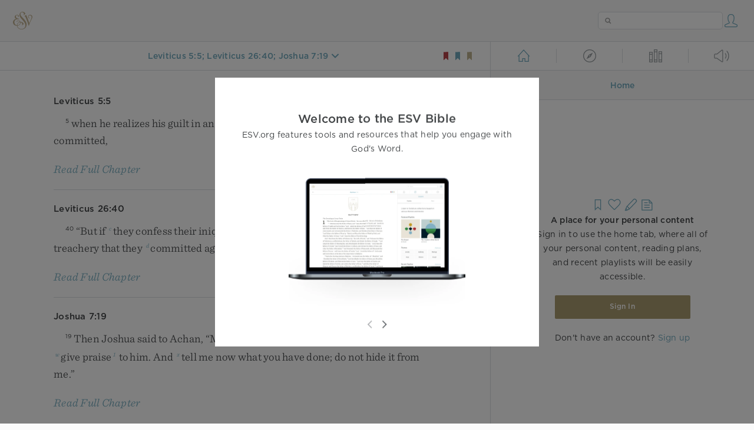

--- FILE ---
content_type: image/svg+xml
request_url: https://dch8lckz6x8ar.cloudfront.net/static/img/account-light.b51baea00147.svg?aec86e2f5e5a
body_size: 98
content:
<svg width="28" height="28" viewBox="0 0 28 28" fill="none" xmlns="http://www.w3.org/2000/svg">
<path fill-rule="evenodd" clip-rule="evenodd" d="M23.2195 24.5C24.4265 24.5 24.5 22.9695 24.5 22.119C24.5 21.2675 23.4747 20.9345 23.4747 20.9345L16.8172 18.0715V17.119C16.8172 17.119 19.25 14.4355 19.25 10C19.25 4.917 16.5006 3.5 14 3.5C11.4994 3.5 8.75 4.917 8.75 10C8.75 14.4355 11.1829 17.0995 11.1829 17.0995V18.0315L4.52533 20.9345C4.52533 20.9345 3.5 21.302 3.5 22.1535C3.5 23.004 3.58137 24.5 4.78047 24.5H23.2195Z" stroke="#72ABBF" stroke-width="1.25" stroke-linecap="round" stroke-linejoin="round"/>
</svg>


--- FILE ---
content_type: image/svg+xml
request_url: https://dch8lckz6x8ar.cloudfront.net/static/img/chevron-right-light.2547fde31f3f.svg?aec86e2f5e5a
body_size: -85
content:
<svg width="24" height="24" viewBox="0 0 24 24" fill="none" xmlns="http://www.w3.org/2000/svg">
<path d="M9.5 6L16 12.5" stroke="#5E6266" stroke-width="1.6"/>
<path d="M16 11.5L9.5 18" stroke="#5E6266" stroke-width="1.6"/>
</svg>
